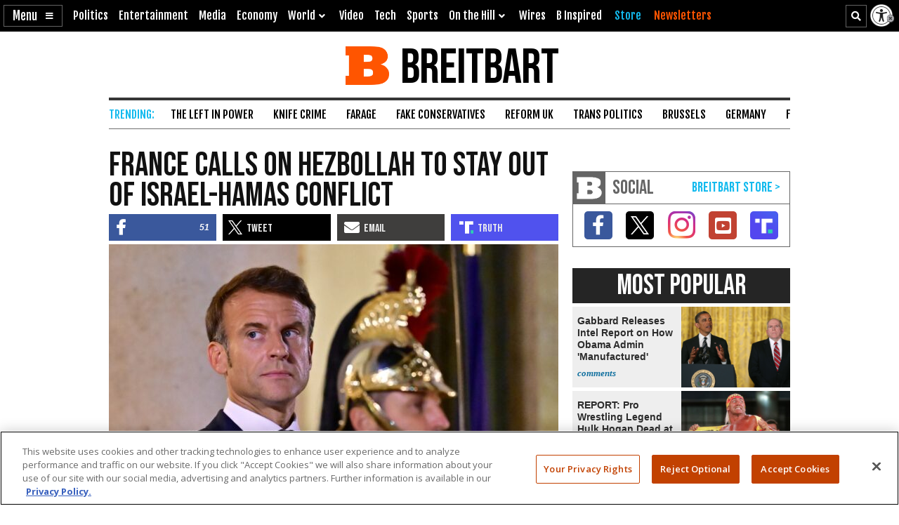

--- FILE ---
content_type: text/html; charset=utf-8
request_url: https://www.google.com/recaptcha/api2/aframe
body_size: 152
content:
<!DOCTYPE HTML><html><head><meta http-equiv="content-type" content="text/html; charset=UTF-8"></head><body><script nonce="Do88Hg_NNyWWQb-NCdv1GA">/** Anti-fraud and anti-abuse applications only. See google.com/recaptcha */ try{var clients={'sodar':'https://pagead2.googlesyndication.com/pagead/sodar?'};window.addEventListener("message",function(a){try{if(a.source===window.parent){var b=JSON.parse(a.data);var c=clients[b['id']];if(c){var d=document.createElement('img');d.src=c+b['params']+'&rc='+(localStorage.getItem("rc::a")?sessionStorage.getItem("rc::b"):"");window.document.body.appendChild(d);sessionStorage.setItem("rc::e",parseInt(sessionStorage.getItem("rc::e")||0)+1);localStorage.setItem("rc::h",'1769030062687');}}}catch(b){}});window.parent.postMessage("_grecaptcha_ready", "*");}catch(b){}</script></body></html>